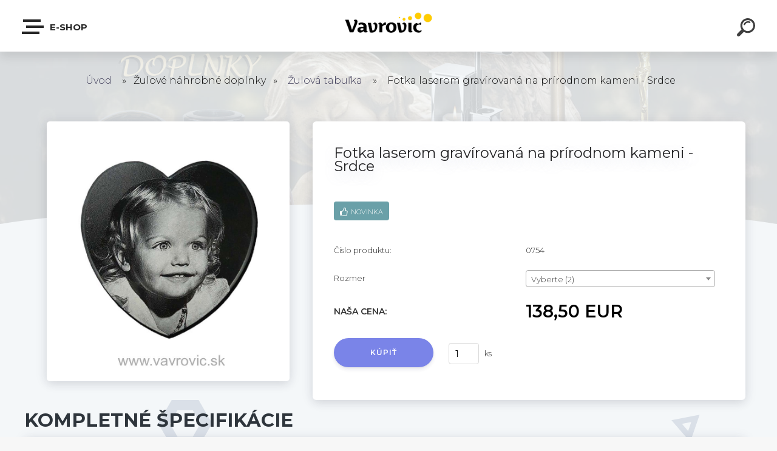

--- FILE ---
content_type: text/html; charset=utf-8
request_url: https://www.vavrovic.sk/Fotka-laserom-gravirovana-na-prirodnom-kameni-Srdce-d1231.htm
body_size: 14914
content:


        <!DOCTYPE html>
    <html xmlns:og="http://ogp.me/ns#" xmlns:fb="http://www.facebook.com/2008/fbml" lang="sk" class="tmpl__krypton menu-typ5-selected">
      <head>
          <script>
              window.cookie_preferences = getCookieSettings('cookie_preferences');
              window.cookie_statistics = getCookieSettings('cookie_statistics');
              window.cookie_marketing = getCookieSettings('cookie_marketing');

              function getCookieSettings(cookie_name) {
                  if (document.cookie.length > 0)
                  {
                      cookie_start = document.cookie.indexOf(cookie_name + "=");
                      if (cookie_start != -1)
                      {
                          cookie_start = cookie_start + cookie_name.length + 1;
                          cookie_end = document.cookie.indexOf(";", cookie_start);
                          if (cookie_end == -1)
                          {
                              cookie_end = document.cookie.length;
                          }
                          return unescape(document.cookie.substring(cookie_start, cookie_end));
                      }
                  }
                  return false;
              }
          </script>
                <title>Žulové náhrobné doplnky  | Fotka laserom gravírovaná na prírodnom kameni - Srdce | Potreby pre kamenárov</title>
        <script type="text/javascript">var action_unavailable='action_unavailable';var id_language = 'sk';var id_country_code = 'SK';var language_code = 'sk-SK';var path_request = '/request.php';var type_request = 'POST';var cache_break = "2488"; var enable_console_debug = false; var enable_logging_errors = false;var administration_id_language = 'sk';var administration_id_country_code = 'SK';</script>          <script type="text/javascript" src="//ajax.googleapis.com/ajax/libs/jquery/1.8.3/jquery.min.js"></script>
          <script type="text/javascript" src="//code.jquery.com/ui/1.12.1/jquery-ui.min.js" ></script>
                  <script src="/wa_script/js/jquery.hoverIntent.minified.js?_=2025-12-11-09-05" type="text/javascript"></script>
        <script type="text/javascript" src="/admin/jscripts/jquery.qtip.min.js?_=2025-12-11-09-05"></script>
                  <script src="/wa_script/js/jquery.selectBoxIt.min.js?_=2025-12-11-09-05" type="text/javascript"></script>
                  <script src="/wa_script/js/bs_overlay.js?_=2025-12-11-09-05" type="text/javascript"></script>
        <script src="/wa_script/js/bs_design.js?_=2025-12-11-09-05" type="text/javascript"></script>
        <script src="/admin/jscripts/wa_translation.js?_=2025-12-11-09-05" type="text/javascript"></script>
        <link rel="stylesheet" type="text/css" href="/css/jquery.selectBoxIt.wa_script.css?_=2025-12-11-09-05" media="screen, projection">
        <link rel="stylesheet" type="text/css" href="/css/jquery.qtip.lupa.css?_=2025-12-11-09-05">
        
                  <script src="/wa_script/js/jquery.colorbox-min.js?_=2025-12-11-09-05" type="text/javascript"></script>
          <link rel="stylesheet" type="text/css" href="/css/colorbox.css?_=2025-12-11-09-05">
          <script type="text/javascript">
            jQuery(document).ready(function() {
              (function() {
                function createGalleries(rel) {
                  var regex = new RegExp(rel + "\\[(\\d+)]"),
                      m, group = "g_" + rel, groupN;
                  $("a[rel*=" + rel + "]").each(function() {
                    m = regex.exec(this.getAttribute("rel"));
                    if(m) {
                      groupN = group + m[1];
                    } else {
                      groupN = group;
                    }
                    $(this).colorbox({
                      rel: groupN,
                      slideshow:true,
                       maxWidth: "85%",
                       maxHeight: "85%",
                       returnFocus: false
                    });
                  });
                }
                createGalleries("lytebox");
                createGalleries("lyteshow");
              })();
            });</script>
          <script type="text/javascript">
      function init_products_hovers()
      {
        jQuery(".product").hoverIntent({
          over: function(){
            jQuery(this).find(".icons_width_hack").animate({width: "130px"}, 300, function(){});
          } ,
          out: function(){
            jQuery(this).find(".icons_width_hack").animate({width: "10px"}, 300, function(){});
          },
          interval: 40
        });
      }
      jQuery(document).ready(function(){

        jQuery(".param select, .sorting select").selectBoxIt();

        jQuery(".productFooter").click(function()
        {
          var $product_detail_link = jQuery(this).parent().find("a:first");

          if($product_detail_link.length && $product_detail_link.attr("href"))
          {
            window.location.href = $product_detail_link.attr("href");
          }
        });
        init_products_hovers();
        
        ebar_details_visibility = {};
        ebar_details_visibility["user"] = false;
        ebar_details_visibility["basket"] = false;

        ebar_details_timer = {};
        ebar_details_timer["user"] = setTimeout(function(){},100);
        ebar_details_timer["basket"] = setTimeout(function(){},100);

        function ebar_set_show($caller)
        {
          var $box_name = $($caller).attr("id").split("_")[0];

          ebar_details_visibility["user"] = false;
          ebar_details_visibility["basket"] = false;

          ebar_details_visibility[$box_name] = true;

          resolve_ebar_set_visibility("user");
          resolve_ebar_set_visibility("basket");
        }

        function ebar_set_hide($caller)
        {
          var $box_name = $($caller).attr("id").split("_")[0];

          ebar_details_visibility[$box_name] = false;

          clearTimeout(ebar_details_timer[$box_name]);
          ebar_details_timer[$box_name] = setTimeout(function(){resolve_ebar_set_visibility($box_name);},300);
        }

        function resolve_ebar_set_visibility($box_name)
        {
          if(   ebar_details_visibility[$box_name]
             && jQuery("#"+$box_name+"_detail").is(":hidden"))
          {
            jQuery("#"+$box_name+"_detail").slideDown(300);
          }
          else if(   !ebar_details_visibility[$box_name]
                  && jQuery("#"+$box_name+"_detail").not(":hidden"))
          {
            jQuery("#"+$box_name+"_detail").slideUp(0, function() {
              $(this).css({overflow: ""});
            });
          }
        }

        
        jQuery("#user_icon").click(function(e)
        {
          if(jQuery(e.target).attr("id") == "user_icon")
          {
            window.location.href = "https://www.vavrovic.sk/vavrovicvelkoobchod/e-login/";
          }
        });

        jQuery("#basket_icon").click(function(e)
        {
          if(jQuery(e.target).attr("id") == "basket_icon")
          {
            window.location.href = "https://www.vavrovic.sk/vavrovicvelkoobchod/e-basket/";
          }
        });
      
      });
    </script>        <meta http-equiv="Content-language" content="sk">
        <meta http-equiv="Content-Type" content="text/html; charset=utf-8">
        <meta name="language" content="slovak">
        <meta name="keywords" content="fotka,laserom,gravírovaná,prírodnom,kameni,srdce">
        <meta name="description" content="Laserom gravírovaná fotka (obrázok) na prírodnom kameni - Srdce / hrúbka kameňa 7 - 8 mm
Rozmery:
12 x 12 cm
15 x 15 cm">
        <meta name="revisit-after" content="1 Days">
        <meta name="distribution" content="global">
        <meta name="expires" content="never">
                  <meta name="expires" content="never">
                    <link rel="previewimage" href="https://www.vavrovic.sk/fotky37841/fotos/_vyr_1231Laserom-02-kópia.jpg" />
                    <link rel="canonical" href="https://www.vavrovic.sk/Fotka-laserom-gravirovana-na-prirodnom-kameni-Srdce-d1231.htm?tab=description"/>
          <meta property="og:image" content="http://www.vavrovic.sk/fotky37841/fotos/_vyrn_1231Laserom-02-kópia.jpg" />
<meta property="og:image:secure_url" content="https://www.vavrovic.sk/fotky37841/fotos/_vyrn_1231Laserom-02-kópia.jpg" />
<meta property="og:image:type" content="image/jpeg" />
<meta property="og:url" content="http://www.vavrovic.sk/vavrovicvelkoobchod/eshop/9-1-Zulove-nahrobne-doplnky/0/5/1231-Fotka-laserom-gravirovana-na-prirodnom-kameni-Srdce" />
<meta property="og:title" content="Fotka laserom gravírovaná na prírodnom kameni - Srdce" />
<meta property="og:description" content="Laserom gravírovaná fotka (obrázok) na prírodnom kameni - Srdce / hrúbka kameňa 7 - 8 mm
Rozmery:
12 x 12 cm
15 x 15 cm" />
<meta property="og:type" content="product" />
<meta property="og:site_name" content="Potreby pre kamenárov" />
            <meta name="robots" content="index, follow">
                      <link href="//www.vavrovic.sk/fotky37841/2019-02-Favicon.jpg" rel="icon" type="image/jpeg">
          <link rel="shortcut icon" type="image/jpeg" href="//www.vavrovic.sk/fotky37841/2019-02-Favicon.jpg">
                  <link rel="stylesheet" type="text/css" href="/css/lang_dependent_css/lang_sk.css?_=2025-12-11-09-05" media="screen, projection">
                <link rel='stylesheet' type='text/css' href='/wa_script/js/styles.css?_=2025-12-11-09-05'>
        <script language='javascript' type='text/javascript' src='/wa_script/js/javascripts.js?_=2025-12-11-09-05'></script>
        <script language='javascript' type='text/javascript' src='/wa_script/js/check_tel.js?_=2025-12-11-09-05'></script>
          <script src="/assets/javascripts/buy_button.js?_=2025-12-11-09-05"></script>
            <script type="text/javascript" src="/wa_script/js/bs_user.js?_=2025-12-11-09-05"></script>
        <script type="text/javascript" src="/wa_script/js/bs_fce.js?_=2025-12-11-09-05"></script>
        <script type="text/javascript" src="/wa_script/js/bs_fixed_bar.js?_=2025-12-11-09-05"></script>
        <script type="text/javascript" src="/bohemiasoft/js/bs.js?_=2025-12-11-09-05"></script>
        <script src="/wa_script/js/jquery.number.min.js?_=2025-12-11-09-05" type="text/javascript"></script>
        <script type="text/javascript">
            BS.User.id = 37841;
            BS.User.domain = "vavrovicvelkoobchod";
            BS.User.is_responsive_layout = true;
            BS.User.max_search_query_length = 50;
            BS.User.max_autocomplete_words_count = 5;

            WA.Translation._autocompleter_ambiguous_query = ' Hľadaný výraz je pre našeptávač príliš všeobecný. Zadajte prosím ďalšie znaky, slová alebo pokračujte odoslaním formulára pre vyhľadávanie.';
            WA.Translation._autocompleter_no_results_found = ' Neboli nájdené žiadne produkty ani kategórie.';
            WA.Translation._error = " Chyba";
            WA.Translation._success = " Úspech";
            WA.Translation._warning = " Upozornenie";
            WA.Translation._multiples_inc_notify = '<p class="multiples-warning"><strong>Tento produkt je možné objednať iba v násobkoch #inc#. </strong><br><small>Vami zadaný počet kusov bol navýšený podľa tohto násobku.</small></p>';
            WA.Translation._shipping_change_selected = " Zmeniť...";
            WA.Translation._shipping_deliver_to_address = "_shipping_deliver_to_address";

            BS.Design.template = {
              name: "krypton",
              is_selected: function(name) {
                if(Array.isArray(name)) {
                  return name.indexOf(this.name) > -1;
                } else {
                  return name === this.name;
                }
              }
            };
            BS.Design.isLayout3 = true;
            BS.Design.templates = {
              TEMPLATE_ARGON: "argon",TEMPLATE_NEON: "neon",TEMPLATE_CARBON: "carbon",TEMPLATE_XENON: "xenon",TEMPLATE_AURUM: "aurum",TEMPLATE_CUPRUM: "cuprum",TEMPLATE_ERBIUM: "erbium",TEMPLATE_CADMIUM: "cadmium",TEMPLATE_BARIUM: "barium",TEMPLATE_CHROMIUM: "chromium",TEMPLATE_SILICIUM: "silicium",TEMPLATE_IRIDIUM: "iridium",TEMPLATE_INDIUM: "indium",TEMPLATE_OXYGEN: "oxygen",TEMPLATE_HELIUM: "helium",TEMPLATE_FLUOR: "fluor",TEMPLATE_FERRUM: "ferrum",TEMPLATE_TERBIUM: "terbium",TEMPLATE_URANIUM: "uranium",TEMPLATE_ZINCUM: "zincum",TEMPLATE_CERIUM: "cerium",TEMPLATE_KRYPTON: "krypton",TEMPLATE_THORIUM: "thorium",TEMPLATE_ETHERUM: "etherum",TEMPLATE_KRYPTONIT: "kryptonit",TEMPLATE_TITANIUM: "titanium",TEMPLATE_PLATINUM: "platinum"            };
        </script>
                  <script src="/js/progress_button/modernizr.custom.js"></script>
                      <link rel="stylesheet" type="text/css" href="/bower_components/owl.carousel/dist/assets/owl.carousel.min.css" />
            <link rel="stylesheet" type="text/css" href="/bower_components/owl.carousel/dist/assets/owl.theme.default.min.css" />
            <script src="/bower_components/owl.carousel/dist/owl.carousel.min.js"></script>
                      <link type="text/css" rel="stylesheet" href="/bower_components/jQuery.mmenu/dist/jquery.mmenu.css" />
            <link type="text/css" rel="stylesheet" href="/bower_components/jQuery.mmenu/dist/addons/searchfield/jquery.mmenu.searchfield.css" />
            <link type="text/css" rel="stylesheet" href="/bower_components/jQuery.mmenu/dist/addons//navbars/jquery.mmenu.navbars.css" />
            <link type="text/css" rel="stylesheet" href="/bower_components/jQuery.mmenu/dist/extensions//pagedim/jquery.mmenu.pagedim.css" />
            <link type="text/css" rel="stylesheet" href="/bower_components/jQuery.mmenu/dist/extensions/effects/jquery.mmenu.effects.css" />
            <link type="text/css" rel="stylesheet" href="/bower_components/jQuery.mmenu/dist/addons/counters/jquery.mmenu.counters.css" />
            <link type="text/css" rel="stylesheet" href="/assets/vendor/hamburgers/hamburgers.min.css" />
            <script src="/bower_components/jQuery.mmenu/dist/jquery.mmenu.all.js"></script>
            <script src="/wa_script/js/bs_slide_menu.js?_=2025-12-11-09-05"></script>
                        <link rel="stylesheet" type="text/css" href="/css/progress_button/progressButton.css" />
            <script src="/js/progress_button/progressButton.js?_=2025-12-11-09-05"></script>
                        <script src="/wa_script/js/cart/BS.Cart.js?_=2025-12-11-09-05"></script>
                        <link rel="stylesheet" type="text/css" href="/assets/vendor/revolution-slider/css/settings.css?_=5.4.8" />
            <link rel="stylesheet" type="text/css" href="/assets/vendor/revolution-slider/css/layers.css?_=5.4.8" />
            <script src="/assets/vendor/revolution-slider/js/jquery.themepunch.tools.min.js?_=5.4.8"></script>
            <script src="/assets/vendor/revolution-slider/js/jquery.themepunch.revolution.min.js?_=5.4.8"></script>
                    <link rel="stylesheet" type="text/css" href="//static.bohemiasoft.com/jave/style.css?_=2025-12-11-09-05" media="screen">
                    <link rel="stylesheet" type="text/css" href="/css/font-awesome.4.7.0.min.css" media="screen">
          <link rel="stylesheet" type="text/css" href="/sablony/nove/krypton/kryptongrey/css/product_var3.css?_=2025-12-11-09-05" media="screen">
                    <link rel="stylesheet"
                type="text/css"
                id="tpl-editor-stylesheet"
                href="/sablony/nove/krypton/kryptongrey/css/colors.css?_=2025-12-11-09-05"
                media="screen">

          <meta name="viewport" content="width=device-width, initial-scale=1.0">
          <link rel="stylesheet" 
                   type="text/css" 
                   href="https://static.bohemiasoft.com/custom-css/krypton.css?_1761721383" 
                   media="screen"><style type="text/css">
               <!--#site_logo{
                  width: 275px;
                  height: 100px;
                  background-image: url('/fotky37841/design_setup/images/logo_2015-logoVavrovic.jpg?cache_time=1609606174');
                  background-repeat: no-repeat;
                  
                }html body .myheader { 
          background-image: url('/fotky37841/design_setup/images/custom_image_centerpage.jpg?cache_time=1609606174');
          border: black;
          background-repeat: no-repeat;
          background-position: 50% 0%;
          background-color: #79e6e6;
        }#page_background{
                  
                  background-repeat: repeat;
                  background-position: 0px 0px;
                  background-color: transparent;
                }.bgLupa{
                  padding: 0;
                  border: none;
                }

 :root { 
 }
-->
                </style>          <link rel="stylesheet" type="text/css" href="/fotky37841/design_setup/css/user_defined.css?_=1609765436" media="screen, projection">
                    <script type="text/javascript" src="/admin/jscripts/wa_dialogs.js?_=2025-12-11-09-05"></script>
        <script async src="https://www.googletagmanager.com/gtag/js?id=UA-113516443-1"></script><script>
window.dataLayer = window.dataLayer || [];
function gtag(){dataLayer.push(arguments);}
gtag('js', new Date());
gtag('config', 'UA-113516443-1', { debug_mode: true });
</script>        <script type="text/javascript" src="/wa_script/js/search_autocompleter.js?_=2025-12-11-09-05"></script>
            <script type="text/javascript" src="/wa_script/js/template/vanilla-tilt.js?_=2025-12-11-09-05"></script>
                  <script>
              WA.Translation._complete_specification = "Kompletné špecifikácie";
              WA.Translation._dont_have_acc = "Nemáte účet? ";
              WA.Translation._have_acc = "Máte už účet? ";
              WA.Translation._register_titanium = "Zaregistrovať sa";
              WA.Translation._login_titanium = "Prihlásiť";
              WA.Translation._placeholder_voucher = "Sem vložte kód";
          </script>
                    <script src="/wa_script/js/template/krypton/vanilla-tilt.js?_=2025-12-11-09-05"></script>
                    <script src="/wa_script/js/template/krypton/script.js?_=2025-12-11-09-05"></script>
                    <link rel="stylesheet" type="text/css" href="/assets/vendor/magnific-popup/magnific-popup.css" />
      <script src="/assets/vendor/magnific-popup/jquery.magnific-popup.js"></script>
      <script type="text/javascript">
        BS.env = {
          decPoint: ",",
          basketFloatEnabled: false        };
      </script>
      <script type="text/javascript" src="/node_modules/select2/dist/js/select2.min.js"></script>
      <script type="text/javascript" src="/node_modules/maximize-select2-height/maximize-select2-height.min.js"></script>
      <script type="text/javascript">
        (function() {
          $.fn.select2.defaults.set("language", {
            noResults: function() {return " Žiadny záznam nebol nájdený"},
            inputTooShort: function(o) {
              var n = o.minimum - o.input.length;
              return "_input_too_short".replace("#N#", n);
            }
          });
          $.fn.select2.defaults.set("width", "100%")
        })();

      </script>
      <link type="text/css" rel="stylesheet" href="/node_modules/select2/dist/css/select2.min.css" />
      <script type="text/javascript" src="/wa_script/js/countdown_timer.js?_=2025-12-11-09-05"></script>
      <script type="text/javascript" src="/wa_script/js/app.js?_=2025-12-11-09-05"></script>
      <script type="text/javascript" src="/node_modules/jquery-validation/dist/jquery.validate.min.js"></script>

      
          </head>
      <body class="lang-sk layout3 not-home page-product-detail page-product-1231 basket-empty slider-available pr-not-transparent-img vat-payer-n alternative-currency-n" >
    <!-- MMENU PAGE -->
  <div id="mainPage">
        <a name="topweb"></a>
        
  <div id="responsive_layout_large"></div><div id="page">    <script type="text/javascript">
      var responsive_articlemenu_name = ' Menu';
      var responsive_eshopmenu_name = ' E-shop';
    </script>
        <div class="myheader" id="pageHeader">
        <div class="header-wrap container">
                <div class="slide-menu menu-typ-5" id="slideMenu">
      <button type="button" id="navButtonIcon" class="hamburger hamburger--elastic">
        <span class="hamburger-box">
         <span class="hamburger-inner"></span>
        </span>
        E-shop      </button>
      <div class="slide-menu-content" id="sideMenuBar">
        <ul class="menu-root">
              <li class="divider mm-title menu-title eshop">
      E-shop    </li>
        <li class="eshop-menu-item">
              <a href="/AKCIA-VYPREDAJ-c20_0_1.htm" target="_self">
                  <span>
          AKCIA / VÝPREDAJ        </span>
              </a>
            </li>
        <li class="eshop-menu-item selected-category selected">
              <a href="#" target="_self">
                  <span>
          Žulové náhrobné doplnky         </span>
              </a>
              <ul class="eshop-submenu">
          <li class="eshop-menu-item">
              <a href="/Zulove-nahrobne-doplnky-c9_51_2.htm" target="_self">
                  <span>
          Žulový lampáš oblý        </span>
              </a>
            </li>
        <li class="eshop-menu-item">
              <a href="/Zulove-nahrobne-doplnky-c9_101_2.htm" target="_self">
                  <span>
          Žulový lampáš hranatý        </span>
              </a>
            </li>
        <li class="eshop-menu-item">
              <a href="/Zulove-nahrobne-doplnky-c9_52_2.htm" target="_self">
                  <span>
          Žulová váza oblá         </span>
              </a>
            </li>
        <li class="eshop-menu-item">
              <a href="/Zulove-nahrobne-doplnky-c9_102_2.htm" target="_self">
                  <span>
          Žulová váza hranatá        </span>
              </a>
            </li>
        <li class="eshop-menu-item">
              <a href="/Zulove-nahrobne-doplnky-c9_100_2.htm" target="_self">
                  <span>
          Žulové doplnky na urny         </span>
              </a>
            </li>
        <li class="eshop-menu-item selected-category selected">
              <a href="/Zulove-nahrobne-doplnky-c9_98_2.htm" target="_self">
                  <span>
          Žulová tabuľka        </span>
              </a>
            </li>
        <li class="eshop-menu-item">
              <a href="/Zulove-nahrobne-doplnky-c9_56_2.htm" target="_self">
                  <span>
          Žulová misa         </span>
              </a>
            </li>
        <li class="eshop-menu-item">
              <a href="/Zulove-nahrobne-doplnky-c9_58_2.htm" target="_self">
                  <span>
          Žulová urna         </span>
              </a>
            </li>
          </ul>
          </li>
        <li class="eshop-menu-item">
              <a href="#" target="_self">
                  <span>
          Nerezové náhrobné doplnky        </span>
              </a>
              <ul class="eshop-submenu">
          <li class="eshop-menu-item">
              <a href="/Nerezove-nahrobne-doplnky-c10_78_2.htm" target="_self">
                  <span>
          Doplnky na hroby        </span>
              </a>
            </li>
        <li class="eshop-menu-item">
              <a href="/Nerezove-nahrobne-doplnky-c10_79_2.htm" target="_self">
                  <span>
          Doplnky na urny a malé hroby         </span>
              </a>
            </li>
        <li class="eshop-menu-item">
              <a href="/Nerezove-nahrobne-doplnky-c10_99_2.htm" target="_self">
                  <span>
          Urnové doplnky LUX - závesné         </span>
              </a>
            </li>
          </ul>
          </li>
        <li class="eshop-menu-item">
              <a href="/Zivicove-nahrobne-doplnky-c11_0_1.htm" target="_self">
                  <span>
          Živicové náhrobné doplnky        </span>
              </a>
            </li>
        <li class="eshop-menu-item">
              <a href="/Urnove-schranky-plastove-c13_0_1.htm" target="_self">
                  <span>
          Urnové schránky plastové        </span>
              </a>
            </li>
        <li class="eshop-menu-item">
              <a href="/Kriziky-ruze-ozdoby-c19_0_1.htm" target="_self">
                  <span>
          Krížiky, ruže, ozdoby        </span>
              </a>
            </li>
        <li class="eshop-menu-item">
              <a href="/LED-nahrobne-sviecky-c26_0_1.htm" target="_self">
                  <span>
          LED náhrobné sviečky        </span>
              </a>
            </li>
        <li class="eshop-menu-item">
              <a href="#" target="_self">
                  <span>
          Pieskovanie a gravírovanie        </span>
              </a>
              <ul class="eshop-submenu">
          <li class="eshop-menu-item">
              <a href="/Pieskovanie-a-gravirovanie-c16_92_2.htm" target="_self">
                  <span>
          Pieskovačky a príslušenstvo        </span>
              </a>
            </li>
        <li class="eshop-menu-item">
              <a href="/Pieskovanie-a-gravirovanie-c16_93_2.htm" target="_self">
                  <span>
          Fólie, piesok, príslušenstvo        </span>
              </a>
            </li>
        <li class="eshop-menu-item">
              <a href="/Pieskovanie-a-gravirovanie-c16_96_2.htm" target="_self">
                  <span>
          Rezacie plotre a grafický soft        </span>
              </a>
            </li>
        <li class="eshop-menu-item">
              <a href="/Pieskovanie-a-gravirovanie-c16_94_2.htm" target="_self">
                  <span>
          Kompresory        </span>
              </a>
            </li>
        <li class="eshop-menu-item">
              <a href="/Pieskovanie-a-gravirovanie-c16_97_2.htm" target="_self">
                  <span>
          Gravírovacie stroje a software        </span>
              </a>
            </li>
          </ul>
          </li>
        <li class="eshop-menu-item">
              <a href="#" target="_self">
                  <span>
          Potreby na písmo        </span>
              </a>
              <ul class="eshop-submenu">
          <li class="eshop-menu-item">
              <a href="/Potreby-na-pismo-c6_74_2.htm" target="_self">
                  <span>
          Zlato a mixtiony        </span>
              </a>
            </li>
        <li class="eshop-menu-item">
              <a href="/Potreby-na-pismo-c6_75_2.htm" target="_self">
                  <span>
          Farby, fixy, ceruzky        </span>
              </a>
            </li>
        <li class="eshop-menu-item">
              <a href="/Potreby-na-pismo-c6_76_2.htm" target="_self">
                  <span>
          Dlátka /potreby na sekanie/        </span>
              </a>
            </li>
        <li class="eshop-menu-item">
              <a href="/Potreby-na-pismo-c6_77_2.htm" target="_self">
                  <span>
          Štetce a potreby k zláteniu        </span>
              </a>
            </li>
          </ul>
          </li>
        <li class="eshop-menu-item">
              <a href="/Tvorba-dopisanie-pisma-motivu-c33_0_1.htm" target="_self">
                  <span>
          Tvorba, dopísanie písma/motívu        </span>
              </a>
            </li>
        <li class="eshop-menu-item">
              <a href="/Rezne-kotuce-c7_0_1.htm" target="_self">
                  <span>
          Rezné kotúče        </span>
              </a>
            </li>
        <li class="eshop-menu-item">
              <a href="/Brusne-kotuce-c31_0_1.htm" target="_self">
                  <span>
          Brúsne kotúče        </span>
              </a>
            </li>
        <li class="eshop-menu-item">
              <a href="/Lestenie-kamena-na-mokro-c8_0_1.htm" target="_self">
                  <span>
          Leštenie kameňa na mokro        </span>
              </a>
            </li>
        <li class="eshop-menu-item">
              <a href="/Lestenie-kamena-na-sucho-c30_0_1.htm" target="_self">
                  <span>
          Leštenie  kameňa na sucho        </span>
              </a>
            </li>
        <li class="eshop-menu-item">
              <a href="/Unasace-brusiva-c14_0_1.htm" target="_self">
                  <span>
          Unášače brusiva        </span>
              </a>
            </li>
        <li class="eshop-menu-item">
              <a href="/Montazne-a-ochranne-pomocky-c12_0_1.htm" target="_self">
                  <span>
          Montážne a ochranné pomôcky        </span>
              </a>
            </li>
        <li class="eshop-menu-item">
              <a href="/Naradie-Elektro-Pneu-c32_0_1.htm" target="_self">
                  <span>
          Náradie Elektro / Pneu        </span>
              </a>
            </li>
        <li class="eshop-menu-item">
              <a href="/Sekanie-c21_0_1.htm" target="_self">
                  <span>
          Sekanie        </span>
              </a>
            </li>
        <li class="eshop-menu-item">
              <a href="/Vrtanie-c15_0_1.htm" target="_self">
                  <span>
          Vŕtanie        </span>
              </a>
            </li>
        <li class="eshop-menu-item">
              <a href="/Cistice-na-kamen-c4_0_1.htm" target="_self">
                  <span>
          Čističe na kameň         </span>
              </a>
            </li>
        <li class="eshop-menu-item">
              <a href="/Cistice-pre-domacnost-c34_0_1.htm" target="_self">
                  <span>
          Čističe pre domácnosť        </span>
              </a>
            </li>
        <li class="eshop-menu-item">
              <a href="/Lepidla-a-tmely-na-kamen-c27_0_1.htm" target="_self">
                  <span>
          Lepidlá a tmely na kameň        </span>
              </a>
            </li>
        <li class="eshop-menu-item">
              <a href="/Lestice-na-kamen-c28_0_1.htm" target="_self">
                  <span>
          Leštiče na kameň         </span>
              </a>
            </li>
        <li class="eshop-menu-item">
              <a href="/Impregnacie-na-kamen-c29_0_1.htm" target="_self">
                  <span>
          Impregnácie na kameň        </span>
              </a>
            </li>
        <li class="eshop-menu-item">
              <a href="/Dekoracne-a-uzitkove-predmety-c5_0_1.htm" target="_self">
                  <span>
          Dekoračné a úžitkové predmety        </span>
              </a>
            </li>
        <li class="divider mm-title menu-title article">
      Kategória    </li>
        <li class="article-menu-item">
              <a href="/O-nas-a1_0.htm" target="_self">
                  <span>
          O nás        </span>
              </a>
            </li>
        <li class="article-menu-item">
              <a href="/BLOG-a10_0.htm" target="_blank">
                  <span>
          BLOG        </span>
              </a>
            </li>
        <li class="article-menu-item">
              <a href="/Velkoobchod-a6_0.htm" target="_self">
                  <span>
          Veľkoobchod        </span>
              </a>
            </li>
        <li class="article-menu-item">
              <a href="http://www.slovenskepomniky.sk/vavrovic/" target="_blank">
                  <span>
          Pomníky na sklade        </span>
              </a>
            </li>
        <li class="article-menu-item">
              <a href="/Ako-nakupovat-a4_0.htm" target="_self">
                  <span>
          Ako nakupovať        </span>
              </a>
            </li>
        <li class="article-menu-item">
              <a href="/Obch-podmienky-a3_0.htm" target="_self">
                  <span>
          Obch. podmienky        </span>
              </a>
            </li>
        <li class="article-menu-item">
              <a href="/Postovne-a7_0.htm" target="_self">
                  <span>
          Poštovné        </span>
              </a>
            </li>
        <li class="article-menu-item">
              <a href="/Platba-a8_0.htm" target="_self">
                  <span>
          Platba        </span>
              </a>
            </li>
        <li class="article-menu-item">
              <a href="/Ochrana-osobnych-udajov-a9_0.htm" target="_self">
                  <span>
          Ochrana osobných údajov        </span>
              </a>
            </li>
        <li class="article-menu-item">
              <a href="/Kontakt-a2_0.htm" target="_self">
                  <span>
          Kontakt        </span>
              </a>
            </li>
            </ul>
      </div>
    </div>

        <script>
      (function() {
        BS.slideMenu.init("sideMenuBar", {
          mmenu: {
            options: {"searchfield":{"add":true,"placeholder":" H\u013eada\u0165","noResults":" \u017diadne v\u00fdsledky"},"scrollBugFix":false,"navbar":{"title":""},"extensions":{"all":["pagedim-black","fx-panels-slide-100","fx-menu-slide","fx-listitems-slide","theme-dark"]},"counters":true,"navbars":[{"position":"top","content":["searchfield"]},{"position":"bottom","content":["<div class=\"user-panel\" id=\"userPanel\"><span class=\"user-login\"><a href=\"\/vavrovicvelkoobchod\/e-login\">Prihl\u00e1senie<\/a><\/span><span class=\"user-register\"><a href=\"\/vavrovicvelkoobchod\/e-register\">Nov\u00e1 registr\u00e1cia<\/a><\/span><\/div>"]}],"lazySubmenus":{"load":true}},
            configuration: {"searchfield":{"clear":true},"offCanvas":{"pageSelector":"#mainPage"},"classNames":{"divider":"divider","selected":"selected"},"screenReader":{"text":{"openSubmenu":"","closeMenu":"","closeSubmenu":"","toggleSubmenu":""}}}          },
          widescreenEnabled: false,
          widescreenMinWidth: 992,
          autoOpenPanel: false,
          classNames: {
            selected: "selected-category"
          }
        });
      })();
    </script>
                <div class="content">
                <div class="logo-wrapper">
            <a id="site_logo" href="//www.vavrovic.sk" class="mylogo" aria-label="Logo"></a>
    </div>
                </div>
            
  <div id="ebar" class="new_tmpl_ebar" >        <div id="ebar_set">
                <div id="user_icon">

                            <div id="user_detail">
                    <div id="user_arrow_tag"></div>
                    <div id="user_content_tag">
                        <div id="user_content_tag_bg">
                            <a href="/vavrovicvelkoobchod/e-login/"
                               class="elink user_login_text"
                               >
                               Prihlásenie                            </a>
                            <a href="/vavrovicvelkoobchod/e-register/"
                               class="elink user-logout user_register_text"
                               >
                               Nová registrácia                            </a>
                        </div>
                    </div>
                </div>
            
        </div>
        
        </div></div>    <div class="bs-cart-container empty">
      <a href="#0" class="bs-cart-trigger">
        <ul class="count">
          <li>0</li>
          <li>0</li>
        </ul>
      </a>

      <div class="bs-cart">
        <div class="wrapper">
          <header>
            <h2> Košík</h2>
            <span class="undo"> Položka odstránená. <a href="#0"> Vrátiť</a></span>
          </header>

          <div class="body">
            <ul>

            </ul>
          </div>

          <footer>
            <a href="/vavrovicvelkoobchod/e-basket/" class="checkout btn"><em> Do košíka - <span>0</span></em></a>
          </footer>
        </div>
      </div>
    </div>
        <div id="search">
      <form name="search" id="searchForm" action="/search-engine.htm" method="GET" enctype="multipart/form-data">
        <label for="q" class="title_left2"> Hľadanie</label>
        <p>
          <input name="slovo" type="text" class="inputBox" id="q" placeholder=" Zadajte text vyhľadávania" maxlength="50">
          
          <input type="hidden" id="source_service" value="www.webareal.sk">
        </p>
        <div class="wrapper_search_submit">
          <input type="submit" class="search_submit" aria-label="search" name="search_submit" value="">
        </div>
        <div id="search_setup_area">
          <input id="hledatjak2" checked="checked" type="radio" name="hledatjak" value="2">
          <label for="hledatjak2">Hľadať v tovare</label>
          <br />
          <input id="hledatjak1"  type="radio" name="hledatjak" value="1">
          <label for="hledatjak1">Hľadať v článkoch</label>
                  </div>
      </form>
    </div>
    
        </div>
    </div>
    <div>    <div id="loginModal" class="modal modal-login" style="display: none;" data-auto-open="false">
      <div class="modal-content">
        <div class="fadeIn first">
          <img src="/fotky37841/design_setup/images/logo_2015-logoVavrovic.jpg" id="loginLogo" alt="" />
        </div>
        <div class="tabs-container">
          <div id="login-tab" class="dialog-tab active">
            <form name="loginForm" method="post" action="/vavrovicvelkoobchod/e-login/">
              <input type="text" name="login" id="loginName" class="fadeIn second" placeholder="Meno" />
              <input type="password" name="heslo" id="loginPwd" class="fadeIn third" maxlength="40" value="" placeholder="Heslo" />
              <span class="login-msg login-success"> Prihlásenie bolo úspešné.</span>
              <span class="login-msg login-error"> Zadané meno alebo heslo nie je správne.</span>
              <button type="submit" id="loginBtn" class="fadeIn fourth">Prihlásiť</button>
                            <input type=hidden name=prihlas value="a">
            </form>
            <div class="dialog-footer">
              <ul>
                <li>
                   Môžete si <a class="underlineHover" href="/vavrovicvelkoobchod/e-register/"> zaregistrovať nový účet </a>, alebo <a class="underlineHover" href="#lostPsw"> obnoviť zabudnuté heslo </a>                </li>
              </ul>
            </div>
          </div>
          <div id="lostPsw-tab" class="dialog-tab">
            <form name="lostPswForm" method="post" action="/vavrovicvelkoobchod/e-login/psw" style="text-align: center;">
              <input type="text" name="email" class="fadeIn first" placeholder=" Zadajte email" />
              <span class="login-msg recover-success"> Na zadaný email bol práve odoslaný postup pre získanie zabudnutého hesla do ZÁKAZNÍCKEJ SEKCIE. Pokračujte, prosím, podľa tohto doručeného návodu v e-maili.</span>
              <span class="login-msg recover-error">Nesprávne vyplnený email!</span>
              
        <script type="text/javascript">
          var captchaCallback = captchaCallback || function() {
            $(".g-recaptcha").each(function() {
              if(!this.children.length) {
                grecaptcha.render(this, {"sitekey" : "6Lf5ck8UAAAAACTlQ-VnnKjXQP6qm3ga0LhGey9E"});
              }
            });
          };
        </script><script src="https://www.google.com/recaptcha/api.js?onload=captchaCallback&render=explicit" async defer></script><div class="g-recaptcha" data-sitekey="6Lf5ck8UAAAAACTlQ-VnnKjXQP6qm3ga0LhGey9E"></div>              <button type="submit" id="lostPswBtn" name="send_submit" class="fadeIn second">Odoslať</button>
              <div class="tab-info">
                <p> Zadajte, prosím, vašu registračnú emailovú adresu. Na tento email Vám systém zašle odkaz pre zobrazenie nového hesla.</p>
              </div>
              <input type="hidden" name="psw_lost" value="a" />
              <input type="hidden" name="from_dialog" value="1" />
            </form>
            <div class="dialog-footer">
              <ul>
                <li>
                  <a class="underlineHover" href="#login"> Prihlásiť sa</a>
                </li>
              </ul>
            </div>
          </div>
        </div>
      </div>
    </div>
    </div><div id="page_background">      <div class="hack-box"><!-- HACK MIN WIDTH FOR IE 5, 5.5, 6  -->
              <div id="cBanner" class="c-banner" style="background-image: url('/fotky37841/fotos/category_images/_bnNahrobne-doplnky.jpg')"></div>
            <div id="masterpage" ><!-- MASTER PAGE -->
              <div id="header">          </div><!-- END HEADER -->
                    <div id="aroundpage"><!-- AROUND PAGE -->
            
      <!-- LEFT BOX -->
      <div id="left-box">
              </div><!-- END LEFT BOX -->
            <div id="right-box"><!-- RIGHT BOX2 -->
              </div><!-- END RIGHT BOX -->
      

            <hr class="hide">
                        <div id="centerpage2"><!-- CENTER PAGE -->
              <div id="incenterpage2"><!-- in the center -->
                <script type="text/javascript">
  var product_information = {
    id: '1231',
    name: 'Fotka laserom gravírovaná na prírodnom kameni - Srdce',
    brand: '',
    price: '138.5',
    category: 'Žulová tabuľka',
    is_variant: false,
    variant_id: 0  };
</script>
        <div id="fb-root"></div>
    <script>(function(d, s, id) {
            var js, fjs = d.getElementsByTagName(s)[0];
            if (d.getElementById(id)) return;
            js = d.createElement(s); js.id = id;
            js.src = "//connect.facebook.net/ sk_SK/all.js#xfbml=1&appId=";
            fjs.parentNode.insertBefore(js, fjs);
        }(document, 'script', 'facebook-jssdk'));</script>
      <script type="application/ld+json">
      {
        "@context": "http://schema.org",
        "@type": "Product",
                "name": "Fotka laserom gravírovaná na prírodnom kameni - Srdce",
        "description": "Laserom gravírovaná fotka (obrázok) na prírodnom kameni - Srdce / hrúbka kameňa 7 - 8 mm Rozmery: 12 x 12 cm 15 x 15 cm",
                "image": "https://www.vavrovic.sk/fotky37841/fotos/_vyr_1231Laserom-02-kópia.jpg",
                "gtin13": "",
        "mpn": "",
        "sku": "0754",
        "brand": "",

        "offers": {
            "@type": "Offer",
            "availability": "https://schema.org/InStock",
            "price": "138.50",
"priceCurrency": "EUR",
"priceValidUntil": "2035-12-13",
            "url": "https://www.vavrovic.sk/Fotka-laserom-gravirovana-na-prirodnom-kameni-Srdce-d1231.htm"
        }
      }
</script>
              <script type="application/ld+json">
{
    "@context": "http://schema.org",
    "@type": "BreadcrumbList",
    "itemListElement": [
    {
        "@type": "ListItem",
        "position": 1,
        "item": {
            "@id": "https://www.vavrovic.sk",
            "name": "Home"
            }
    },     {
        "@type": "ListItem",
        "position": 2,
        "item": {
            "@id": "https://www.vavrovic.sk/Zulove-nahrobne-doplnky-c9_0_1.htm",
            "name": "Žulové náhrobné doplnky "
        }
        },
     {
        "@type": "ListItem",
        "position": 3,
        "item": {
            "@id": "https://www.vavrovic.sk/Zulova-tabulka-c9_98_2.htm",
            "name": "Žulová tabuľka"
        }
        },
    {
        "@type": "ListItem",
        "position": 4,
        "item": {
            "@id": "https://www.vavrovic.sk/Fotka-laserom-gravirovana-na-prirodnom-kameni-Srdce-d1231.htm",
            "name": "Fotka laserom gravírovaná na prírodnom kameni - Srdce"
    }
    }
]}
</script>
          <script type="text/javascript" src="/wa_script/js/bs_variants.js?date=2462013"></script>
  <script type="text/javascript" src="/wa_script/js/rating_system.js"></script>
  <script type="text/javascript">
    <!--
    $(document).ready(function () {
      BS.Variants.register_events();
      BS.Variants.id_product = 1231;
    });

    function ShowImage2(name, width, height, domen) {
      window.open("/wa_script/image2.php?soub=" + name + "&domena=" + domen, "", "toolbar=no,scrollbars=yes,location=no,status=no,width=" + width + ",height=" + height + ",resizable=1,screenX=20,screenY=20");
    }
    ;
    // --></script>
  <script type="text/javascript">
    <!--
    function Kontrola() {
      if (document.theForm.autor.value == "") {
        document.theForm.autor.focus();
        BS.ui.popMessage.alert("Musíte vyplniť svoje meno");
        return false;
      }
      if (document.theForm.email.value == "") {
        document.theForm.email.focus();
        BS.ui.popMessage.alert("Musíte vyplniť svoj email");
        return false;
      }
      if (document.theForm.titulek.value == "") {
        document.theForm.titulek.focus();
        BS.ui.popMessage.alert("Vyplňte názov príspevku");
        return false;
      }
      if (document.theForm.prispevek.value == "") {
        document.theForm.prispevek.focus();
        BS.ui.popMessage.alert("Zadajte text príspevku");
        return false;
      }
      if (document.theForm.captcha.value == "") {
        document.theForm.captcha.focus();
        BS.ui.popMessage.alert("Opíšte bezpečnostný kód");
        return false;
      }
      if (jQuery("#captcha_image").length > 0 && jQuery("#captcha_input").val() == "") {
        jQuery("#captcha_input").focus();
        BS.ui.popMessage.alert("Opíšte text z bezpečnostného obrázku");
        return false;
      }

      }

      -->
    </script>
          <script type="text/javascript" src="/wa_script/js/detail.js?date=2022-06-01"></script>
          <script type="text/javascript">
      product_price = "139";
    product_price_non_ceil =   "138.500";
    currency = "EUR";
    currency_position = "1";
    tax_subscriber = "n";
    ceny_jak = "0";
    desetiny = "2";
    dph = "";
    currency_second = "";
    currency_second_rate = "0";
    lang = "";    </script>
          <script>
          related_click = false;
          $(document).ready(function () {
              $(".buy_btn").on("click", function(){
                    related_click = true;
              });

              $("#buy_btn, #buy_prg").on("click", function () {
                  var variant_selected_reload = false;
                  var url = window.location.href;
                  if (url.indexOf('?variant=not_selected') > -1)
                  {
                      url = window.location.href;
                  }
                  else
                  {
                      url = window.location.href + "?variant=not_selected";
                  }
                  if ($("#1SelectBoxIt").length !== undefined)
                  {
                      var x = $("#1SelectBoxIt").attr("aria-activedescendant");
                      if (x == 0)
                      {
                          variant_selected_reload = true;
                          document.cookie = "variantOne=unselected;path=/";
                      }
                      else
                      {
                          var id_ciselnik = $("#1SelectBoxItOptions #" + x).attr("data-val");
                          document.cookie = "variantOne=" + id_ciselnik + ";path=/";
                      }
                  }
                  else if ($("#1SelectBoxItText").length !== undefined)
                  {
                      var x = $("#1SelectBoxItText").attr("data-val");
                      if (x == 0)
                      {
                          variant_selected_reload = true;
                          document.cookie = "variantOne=unselected;path=/";
                      }
                      else
                      {
                          var id_ciselnik = $("#1SelectBoxItOptions #" + x).attr("data-val");
                          document.cookie = "variantOne=" + id_ciselnik + ";path=/";
                      }
                  }
                  if ($("#2SelectBoxIt").length !== undefined)
                  {
                      var x = $("#2SelectBoxIt").attr("aria-activedescendant");
                      if (x == 0)
                      {
                          variant_selected_reload = true;
                          document.cookie = "variantTwo=unselected;path=/";
                      }
                      else
                      {
                          var id_ciselnik = $("#2SelectBoxItOptions #" + x).attr("data-val");
                          document.cookie = "variantTwo=" + id_ciselnik + ";path=/";
                      }
                  }
                  else if ($("#2SelectBoxItText").length !== undefined)
                  {
                      var x = $("#2SelectBoxItText").attr("data-val");
                      if (x == 0)
                      {
                          variant_selected_reload = true;
                          document.cookie = "variantTwo=unselected;path=/";
                      }
                      else
                      {
                          var id_ciselnik = $("#2SelectBoxItOptions #" + x).attr("data-val");
                          document.cookie = "variantTwo=" + id_ciselnik + ";path=/";
                      }
                  }
                  if ($("#3SelectBoxIt").length !== undefined)
                  {
                      var x = $("#3SelectBoxIt").attr("aria-activedescendant");
                      if (x == 0)
                      {
                          variant_selected_reload = true;
                          document.cookie = "variantThree=unselected;path=/";
                      }
                      else
                      {
                          var id_ciselnik = $("#3SelectBoxItOptions #" + x).attr("data-val");
                          document.cookie = "variantThree=" + id_ciselnik + ";path=/";
                      }
                  }
                  else if ($("#3SelectBoxItText").length !== undefined)
                  {
                      var x = $("#3SelectBoxItText").attr("data-val");
                      if (x == 0)
                      {
                          variant_selected_reload = true;
                          document.cookie = "variantThree=unselected;path=/";
                      }
                      else
                      {
                          var id_ciselnik = $("#3SelectBoxItOptions #" + x).attr("data-val");
                          document.cookie = "variantThree=" + id_ciselnik + ";path=/";
                      }
                  }
                  if(variant_selected_reload == true)
                  {
                      jQuery("input[name=variant_selected]").remove();
                      window.location.replace(url);
                      return false;
                  }
              });
          });
      </script>
          <div id="wherei"><!-- wherei -->
            <p>
        <a href="/">Úvod</a>
        <span class="arrow">&#187;</span>
                           Žulové náhrobné doplnky 
                           <span class="arrow">&#187;</span>
                           <a href="/Zulova-tabulka-c9_98_2.htm">Žulová tabuľka</a>
                            <span class="arrow">&#187;</span>        <span class="active">Fotka laserom gravírovaná na prírodnom kameni - Srdce</span>
      </p>
    </div><!-- END wherei -->
    <pre></pre>
        <div class="product-detail-container" > <!-- MICRODATA BOX -->
            <div class="detail-box-product" data-idn="463253586"><!--DETAIL BOX -->
                        <div class="col-l"><!-- col-l-->
                        <div class="image"><!-- image-->
                                <a href="/fotky37841/fotos/_vyr_1231Laserom-02-kópia.jpg"
                   rel="lyteshow[1]"
                   title="Fotka laserom gravírovaná na prírodnom kameni - Srdce"
                   aria-label="Fotka laserom gravírovaná na prírodnom kameni - Srdce">
                    <span class="img" id="magnify_src">
                      <img                               id="detail_src_magnifying_small"
                              src="/fotky37841/fotos/_vyr_1231Laserom-02-kópia.jpg"
                              width="200" border=0
                              alt="Fotka laserom gravírovaná na prírodnom kameni - Srdce"
                              title="Fotka laserom gravírovaná na prírodnom kameni - Srdce">
                    </span>
                                        <span class="image_foot"><span class="ico_magnifier"
                                                     title="Fotka laserom gravírovaná na prírodnom kameni - Srdce">&nbsp;</span></span>
                      
                                    </a>
                            </div>
              <!-- END image-->
              <div class="break"></div>
                      </div><!-- END col-l-->
        <div class="box-spc"><!-- BOX-SPC -->
          <div class="col-r"><!-- col-r-->
                          <h1 >Fotka laserom gravírovaná na prírodnom kameni - Srdce</h1>
                          <div class="break"><p>&nbsp;</p></div>
                          <div class="social-box e-detail-social-box"><div id="social_facebook"><iframe src="//www.facebook.com/plugins/like.php?href=http%3A%2F%2Fwww.vavrovic.sk%2Fvavrovicvelkoobchod%2Feshop%2F9-1-Zulove-nahrobne-doplnky%2F0%2F5%2F1231-Fotka-laserom-gravirovana-na-prirodnom-kameni-Srdce&amp;layout=button_count&amp;show_faces=false&amp;width=170&amp;action=like&amp;font=lucida+grande&amp;colorscheme=light&amp;height=21" scrolling="no" frameborder="0" style="border:none; overflow:hidden; width: 170px; height:21px;" title="Facebook Likebox"></iframe></div></div>
                                        <div class="product-status-box">
                    <p class="product-status">
                <span class="ico_new">novinka</span>
              </p>
                  </div>
                          <div class="detail-info"><!-- detail info-->
              <form style="margin: 0pt; padding: 0pt; vertical-align: bottom;"
                    action="/buy-product.htm?pid=1231" method="post">
                                <table class="cart" width="100%">
                  <col>
                  <col width="9%">
                  <col width="14%">
                  <col width="14%">
                  <tbody>
                                      <tr class="before_variants product-number">
                      <td width="35%" class="product-number-text">Číslo produktu: </td>
                      <td colspan="3" width="65%" class="prices product-number-text"><span class="fleft">
                            0754</span>
                        <input type="hidden" name="number"
                               value="0754">
                      </td>
                    </tr>
                                          <tr>
                        <td>Rozmer</td>
                          
                          <td colspan="3" width="36%" class="prices ">
                            <span class="fleft">
                              <select name="12" id="1"
                                      class="variant public-select2-styled">
                                <option value="0" >Vyberte (2)</option>
                                                                    <option value="236">12 x 12 cm</option>
                                                                        <option value="237">15 x 15 cm</option>
                                                                  </select>
                            </span>
                          </td>
                      </tr>
                      
                          <tr class="total">
                        <td class="price-desc left">naša cena:</td>
                        <td colspan="3" class="prices">
                          <div align="left" >
                                <span class="price-vat"  content="EUR">
      <span class="price-value def_color"  content="138,50">
        138,50&nbsp;EUR      </span>
      <input type="hidden" name="nase_cena" value="138.500">
          </span>
                              </div>
                        </td>
                      </tr>
                                          <tr class="product-cart-info">
                      <td colspan="4">
                            <div class="fleft product-cart-info-text"><br>do košíka:</div>
    <div class="fright textright product-cart-info-value">
                          <input value="1" name="kusy" id="kusy" maxlength="6" size="6" type="text" data-product-info='{"count_type":0,"multiples":0}' class="quantity-input"  aria-label="kusy">
                <span class="count">&nbsp;
        ks      </span>&nbsp;
                    <button type="submit"
              name="send_submit"
              id="buy_prg"
              class="progress-button product-cart-btn buy-button-action buy-button-action-20 perspective"
              data-id="1231"
              data-similar-popup=""
              data-variant-id="0"
              >
        kúpiť      </button>
                <br>
                </div>
                          </td>
                    </tr>
                                    </tbody>
                </table>
                <input type="hidden" name="pageURL" value ="http://www.vavrovic.sk/Fotka-laserom-gravirovana-na-prirodnom-kameni-Srdce-d1231.htm">              </form>
            </div><!-- END detail info-->
            <div class="break"></div>
          </div><!-- END col-r-->
        </div><!-- END BOX-SPC -->
              </div><!-- END DETAIL BOX -->
    </div><!-- MICRODATA BOX -->
    <div class="break"></div>
    <div class="part selected" id="description"><!--description-->
    <div class="spc">
        <h3>Kompletné špecifikácie</h3>
          <div class="tab-content">
      <p>Laserom gravírovaná fotka (obrázok) na prírodnom kameni - Srdce / hrúbka kameňa 7 - 8 mm</p>
<p><strong>Rozmery:</strong></p>
<p>12 x 12 cm</p>
<p>15 x 15 cm</p>
<p></p>      </div>
         </div>
  </div><!-- END description-->
<div class="part selected"  id="comment"><!--comment -->
    <script type="text/javascript">
<!--
function Kontrola ()
{
   if (document.theForm.autor.value == "")
   {
      document.theForm.autor.focus();
      BS.ui.popMessage.alert("Musíte vyplniť svoje meno");
      return false;
   }
   if (document.theForm.email2.value == "")
   {
      document.theForm.email2.focus();
      BS.ui.popMessage.alert("Musíte vyplniť svoj email");
      return false;
   }
   if (document.theForm.titulek.value == "")
   {
      document.theForm.titulek.focus();
      BS.ui.popMessage.alert("Vyplňte názov príspevku");
      return false;
   }
   if (document.theForm.prispevek.value == "")
   {
      document.theForm.prispevek.focus();
      BS.ui.popMessage.alert("Zadajte text príspevku");
      return false;
   }
        if(!document.theForm.comment_gdpr_accept.checked)
     {
       BS.ui.popMessage.alert(" Je nutné odsúhlasiť spracovanie osobných údajov");
       return false;
     }
         if(jQuery("#captcha_image").length > 0 && jQuery("#captcha_input").val() == ""){
     jQuery("#captcha_input").focus();
     BS.ui.popMessage.alert("Opíšte text z bezpečnostného obrázku");
     return false;
   }
}
-->
</script>
</div><!-- END comment -->

		<script>
            window.dataLayer = window.dataLayer || [];
            function gtag(){dataLayer.push(arguments);}

            gtag('event', 'view_item', {
                item_id: 1231,
                item_name: 'Fotka laserom gravírovaná na prírodnom kameni - Srdce',
                currency: 'EUR',
                value: 138.5,
            });
		</script>
		              </div><!-- end in the center -->
              <div class="clear"></div>
                         </div><!-- END CENTER PAGE -->
            <div class="clear"></div>

            
                      </div><!-- END AROUND PAGE -->

          <div id="footer" class="footer_hide"><!-- FOOTER -->

                          <div id="footer_left">
              Vytvorené systémom <a href="http://www.webareal.sk" target="_blank">www.webareal.sk</a>            </div>
            <div id="footer_center">
                              <a id="footer_ico_home" href="/vavrovicvelkoobchod" class="footer_icons">&nbsp;</a>
                <a id="footer_ico_map" href="/vavrovicvelkoobchod/web-map" class="footer_icons">&nbsp;</a>
                <a id="footer_ico_print" href="#" class="print-button footer_icons" target="_blank" rel="nofollow">&nbsp;</a>
                <a id="footer_ico_topweb" href="#topweb" rel="nofollow" class="footer_icons">&nbsp;</a>
                            </div>
            <div id="footer_right" class="foot_created_by_res">
              Vytvorené systémom <a href="http://www.webareal.sk" target="_blank">www.webareal.sk</a>            </div>
                        </div><!-- END FOOTER -->
                      </div><!-- END PAGE -->
        </div><!-- END HACK BOX -->
          </div>    <div class="page-footer">      <div id="und_footer" align="center">
        <p><a href="https://www.facebook.com/ludovit.vavrovic" target="_blank" rel="noopener"><img src="/fotky37841/fb.png" alt="" width="50" height="50" /></a><a href="https://www.instagram.com/vavrovic.sk/" target="_blank" rel="noopener"><img src="/fotky37841/instagram 2.jpg" alt="" width="50" height="50" /><img src="/fotky37841/bisnode_aaa_elektronicka-etiketa-mala-2019-sk.png" alt="" width="98" height="50" /></a></p>
<p><a title="Odstúpenie od zmluvy" href="/fotky37841/odstupenie_od_zmluvy.pdf" target="_blank" rel="noopener">Odstúpenie od zmluvy</a></p>      </div>
       <div class="content-back-top scrollTop-hidden">
       <div id="back-top">
         <a href="#top-slow" class="fa fa-angle-up"></a>
       </div>
     </div>
    
          <div class="myfooter">
              <div class="contenttwo">
        <p> Vytvorené systémom <a href="http://www.webareal.sk" target="_blank">www.webareal.sk</a></p>
      </div>
          </div>
    </div>    </div>
  
  <script language="JavaScript" type="text/javascript">
$(window).ready(function() {
//	$(".loader").fadeOut("slow");
});
      function init_lupa_images()
    {
      if(jQuery('img.lupa').length)
      {
        jQuery('img.lupa, .productFooterContent').qtip(
        {
          onContentUpdate: function() { this.updateWidth(); },
          onContentLoad: function() { this.updateWidth(); },
          prerender: true,
          content: {
            text: function() {

              var $pID = '';

              if($(this).attr('rel'))
              {
                $pID = $(this).attr('rel');
              }
              else
              {
                $pID = $(this).parent().parent().find('img.lupa').attr('rel');
              }

              var $lupa_img = jQuery(".bLupa"+$pID+":first");

              if(!$lupa_img.length)
              { // pokud neni obrazek pro lupu, dame obrazek produktu
                $product_img = $(this).parent().parent().find('img.lupa:first');
                if($product_img.length)
                {
                  $lupa_img = $product_img.clone();
                }
              }
              else
              {
                $lupa_img = $lupa_img.clone()
              }

              return($lupa_img);
            }

          },
          position: {
            my: 'top left',
            target: 'mouse',
            viewport: $(window),
            adjust: {
              x: 15,  y: 15
            }
          },
          style: {
            classes: 'ui-tooltip-white ui-tooltip-shadow ui-tooltip-rounded',
            tip: {
               corner: false
            }
          },
          show: {
            solo: true,
            delay: 200
          },
          hide: {
            fixed: true
          }
        });
      }
    }
    $(document).ready(function() {
  $("#listaA a").click(function(){changeList();});
  $("#listaB a").click(function(){changeList();});
  if(typeof(init_lupa_images) === 'function')
  {
    init_lupa_images();
  }

  function changeList()
  {
    var className = $("#listaA").attr('class');
    if(className == 'selected')
    {
      $("#listaA").removeClass('selected');
      $("#listaB").addClass('selected');
      $("#boxMojeID, #mojeid_tab").show();
      $("#boxNorm").hide();
    }
    else
    {
      $("#listaA").addClass('selected');
      $("#listaB").removeClass('selected');
      $("#boxNorm").show();
      $("#boxMojeID, #mojeid_tab").hide();
   }
  }
  $(".print-button").click(function(e)
  {
    window.print();
    e.preventDefault();
    return false;
  })
});
</script>
  <span class="hide">OTM3MWU0</span></div><script src="/wa_script/js/wa_url_translator.js?d=1" type="text/javascript"></script><script type="text/javascript"> WA.Url_translator.enabled = true; WA.Url_translator.display_host = "/"; </script>    <script>
      var cart_local = {
        notInStock: "Požadované množstvo bohužiaľ nie je na sklade.",
        notBoughtMin: " Tento produkt je nutné objednať v minimálnom množstve:",
        quantity: " Mn.",
        removeItem: " Odstrániť"
      };
    </script>
    <script src="/wa_script/js/add_basket_fce.js?d=9&_= 2025-12-11-09-05" type="text/javascript"></script>    <script type="text/javascript">
      variant_general = 1;
      related_click = false;
      BS.Basket.$variant = 6;
      BS.Basket.$detail_buy = false;
      BS.Basket.$not_bought_minimum = " Tento produkt je nutné objednať v minimálnom množstve:";
      BS.Basket.basket_is_empty = ' Váš nákupný košík <span class="bold">je prázdny</span>';
          BS.Basket.$wait_text = "Čakajte";
              BS.Basket.$not_in_stock = "Požadované množstvo bohužiaľ nie je na sklade.";
          uzivatel_id = 37841;
      is_url_translated = true;
          </script>
      <script type="text/javascript">
      WA.Google_analytics = {
        activated: false
      };
    </script>
      <div id="top_loading_container" class="top_loading_containers" style="z-index: 99998;position: fixed; top: 0px; left: 0px; width: 100%;">
      <div id="top_loading_bar" class="top_loading_bars" style="height: 100%; width: 0;"></div>
    </div>
        <script type="text/javascript" charset="utf-8" src="/js/responsiveMenu.js?_=2025-12-11-09-05"></script>
    <script type="text/javascript">
    var responsive_articlemenu_name = ' Menu';
    $(document).ready(function(){
            var isFirst = false;
            var menu = new WA.ResponsiveMenu('#left-box');
      menu.setArticleSelector('#main-menu');
      menu.setEshopSelector('#left_eshop');
      menu.render();
            if($(".slider_available").is('body') || $(document.body).hasClass("slider-available")) {
        (function(form, $) {
          'use strict';
          var $form = $(form),
              expanded = false,
              $body = $(document.body),
              $input;
          var expandInput = function() {
            if(!expanded) {
              $form.addClass("expand");
              $body.addClass("search_act");
              expanded = true;
            }
          };
          var hideInput = function() {
            if(expanded) {
              $form.removeClass("expand");
              $body.removeClass("search_act");
              expanded = false;
            }
          };
          var getInputValue = function() {
            return $input.val().trim();
          };
          var setInputValue = function(val) {
            $input.val(val);
          };
          if($form.length) {
            $input = $form.find("input.inputBox");
            $form.on("submit", function(e) {
              if(!getInputValue()) {
                e.preventDefault();
                $input.focus();
              }
            });
            $input.on("focus", function(e) {
              expandInput();
            });
            $(document).on("click", function(e) {
              if(!$form[0].contains(e.target)) {
                hideInput();
                setInputValue("");
              }
            });
          }
        })("#searchForm", jQuery);
      }
          });
  </script>
  <!-- MMENU PAGE END -->
</div>
</body>
</html>


--- FILE ---
content_type: text/css
request_url: https://www.vavrovic.sk/fotky37841/design_setup/css/user_defined.css?_=1609765436
body_size: 18
content:
.not-home #page .title_page.def_color, #description.part.selected .spc H6 {
    font-size: 30px;
    font-weight: bold;
}